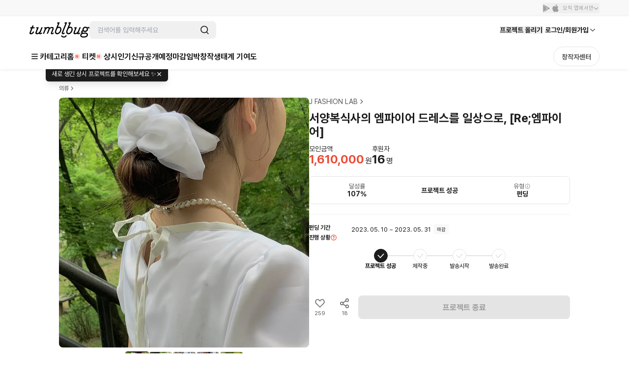

--- FILE ---
content_type: text/html; charset=utf-8
request_url: https://id.abr.ge/api/v2/third-party-cookie/identifier.html?requestID=583766097
body_size: 443
content:
<!DOCTYPE html>
<html>
<head><meta charset="utf-8"></head>
<body>

<pre>
    requestID: 583766097
    Reply: map[uuid:aab3c641-b4dd-470a-9f71-97aaef21386d]
</pre>
<script>
    var message = {
        requestID: '583766097',
        
        reply: (document.cookie.indexOf('ab180ClientId=') !== -1) ? {"uuid":"aab3c641-b4dd-470a-9f71-97aaef21386d"} : { error: 'Third party cookie is not supported' }
        
    }

    window.parent.postMessage(
        
        JSON.stringify(message)
        
    , '*');
</script>
</body>
</html>


--- FILE ---
content_type: text/javascript
request_url: https://cdn.tumblbug.com/wpa/0ea6c84990d2b92e/bundle.ad4e4ed8ceab9c8f7686.js
body_size: 15118
content:
"use strict";(self.__LOADABLE_LOADED_CHUNKS__=self.__LOADABLE_LOADED_CHUNKS__||[]).push([[5998],{66490:function(t,e,n){n.r(e),n.d(e,{default:function(){return dn}});var i=n(64593),r=n(29323),o=n(93350),a=n(65299),c=n(6540),s=n(89250),l=n(69128),p=n(62621),d=n(85826),m=n(89083),g=n(56534),u=n(85893);function h(){var t=(0,s.s0)();return(0,u.jsxs)(x,{children:[(0,u.jsxs)(f,{children:["누구나 쉽고 빠르게",(0,u.jsx)("br",{}),"프로젝트를 시작할 수 있습니다."]}),(0,u.jsx)(y,{children:"취향이 모여 세상을 바꾸는 텀블벅에서"}),(0,u.jsxs)(b,{children:[(0,u.jsx)(_,{onClick:function(){t("/project-editor/start")},children:"지금 시작하기"}),(0,u.jsx)(v,{href:"https://creator.tumblbug.com/",target:"_blank",children:"창작자 가이드"})]})]})}var x=o.ZP.div.withConfig({displayName:"TextSection__TextSectionContainer",componentId:"sc-kw9gdv-0"})(["margin-top:80px;display:flex;flex-direction:column;align-items:center;","{margin-top:100px;}"],(function(t){return t.theme.breakpoints.l})),f=o.ZP.p.withConfig({displayName:"TextSection__Title",componentId:"sc-kw9gdv-1"})(["padding:0;margin:0;font:",";color:",";text-align:center;","{font:",";}"],m.Z[3],p.Z.primary_gray_90,(function(t){return t.theme.breakpoints.l}),m.Z[2]),y=o.ZP.p.withConfig({displayName:"TextSection__Description",componentId:"sc-kw9gdv-2"})(["padding:0;margin:0;margin-top:12px;font:",";color:",";","{margin-top:20px;font:",";}"],g.Z[2],p.Z.tertiary_gray_60,(function(t){return t.theme.breakpoints.l}),g.Z[1]),b=o.ZP.div.withConfig({displayName:"TextSection__ButtonGroup",componentId:"sc-kw9gdv-3"})(["margin-top:28px;display:flex;gap:12px;","{margin-top:36px;}"],(function(t){return t.theme.breakpoints.l})),_=o.ZP.button.withConfig({displayName:"TextSection__StartButton",componentId:"sc-kw9gdv-4"})(["border:none;padding:10px 20px;font:",";background-color:",";color:",";","{padding:11px 24px;font:",";}"],g.Z[3],d.Z.point_peach_80,p.Z.primary_inversed_white,(function(t){return t.theme.breakpoints.l}),g.Z[2]),v=o.ZP.a.withConfig({displayName:"TextSection__CreateGuideButton",componentId:"sc-kw9gdv-5"})(["padding:10px 20px;font:",";border:1px solid ",";background-color:",";color:",";&:hover{color:",";}","{padding:11px 24px;font:",";}"],g.Z[3],l.Z.secondary_gray_30,d.Z.primary_white,p.Z.secondary_gray_70,p.Z.secondary_gray_70,(function(t){return t.theme.breakpoints.l}),g.Z[2]),j=n(79655),w=n(58438),Z=n(12670),k=n(42216);function C(){return(0,u.jsx)(N,{children:(0,u.jsxs)(P,{children:[(0,u.jsxs)(z,{children:["지금 바로",(0,u.jsx)("br",{className:"mobile-none"})," 프로젝트를",(0,u.jsx)("br",{className:"pc-none"})," 만들어 보세요!"]}),(0,u.jsxs)(T,{children:[(0,u.jsx)(A,{to:"/project-editor/start",children:"지금 시작하기"}),(0,u.jsx)(L,{href:"https://creator.tumblbug.com/",target:"_blank",children:"창작자 가이드"})]})]})})}var S="".concat(w.tz,"pricing/banner-bg-mobile_new.png"),I="".concat(w.tz,"pricing/banner-bg-pc.png"),N=o.ZP.div.withConfig({displayName:"BannerLinkSection__BannerLinkSectionContainer",componentId:"sc-3b4njg-0"})(["display:flex;align-items:center;justify-content:center;height:240px;background-color:",";background-repeat:no-repeat;background-position:center;background-size:contain;background-image:url(",");","{height:252px;background-size:auto;background-image:url(",");}"],d.Z.tertiary_inversed_gray_70,S,(function(t){return t.theme.breakpoints.l}),I),P=o.ZP.div.withConfig({displayName:"BannerLinkSection__ContentContainer",componentId:"sc-3b4njg-1"})([""]),z=o.ZP.div.withConfig({displayName:"BannerLinkSection__Text",componentId:"sc-3b4njg-2"})(["font:",";color:",";text-align:center;","{font:",";}.mobile-none{display:none;","{display:block;}}.pc-none{","{display:none;}}"],m.Z[4],Z.ix,(function(t){return t.theme.breakpoints.l}),m.Z[3],(function(t){return t.theme.breakpoints.l}),(function(t){return t.theme.breakpoints.l})),T=o.ZP.div.withConfig({displayName:"BannerLinkSection__ButtonWrap",componentId:"sc-3b4njg-3"})(["display:flex;gap:12px;margin-top:28px;text-align:center;","{margin-top:24px;}"],(function(t){return t.theme.breakpoints.l})),E=(0,o.iv)(["display:inline-flex;justify-content:center;align-items:center;width:109px;height:40px;font:",";","{width:129px;height:44px;font:",";}"],k.Z.medium[3],(function(t){return t.theme.breakpoints.l}),k.Z.medium[2]),A=(0,o.ZP)(j.rU).withConfig({displayName:"BannerLinkSection__LinkToStartPage",componentId:"sc-3b4njg-4"})(["",";background-color:",";color:",";&:hover{color:",";}"],E,d.Z.point_peach_80,Z.ix,Z.ix),L=o.ZP.a.withConfig({displayName:"BannerLinkSection__LinkToGuidePage",componentId:"sc-3b4njg-5"})(["",";background-color:",";border:1px solid ",";color:",";&:hover{color:",";}"],E,Z.ix,d.Z.point_peach_80,d.Z.point_peach_80,d.Z.point_peach_80),F=n(25935),R=n(29163),B="".concat(w.tz,"start/kakao-img-01.png"),D="".concat(w.tz,"start/collection-img-01.png"),O="".concat(w.tz,"start/graph-bg.png"),G=[{imgUrl:"".concat(w.tz,"start/function-img-x2-01.jpg"),title:"✏️ 직관적인 프로젝트 에디터",desc:"편리한 편집 도구로 프로젝트를 쉽게 작성할 수 있습니다. 이미지나 동영상 업로드까지 다방면으로 활용하세요."},{imgUrl:"".concat(w.tz,"start/function-img-x2-02.jpg"),title:"📊 데이터 분석 대시보드",desc:"진행 중인 프로젝트의 후원자 성별, 연령 비율 등으로 창작자님의 고객층을 확인하세요."},{imgUrl:"".concat(w.tz,"start/function-img-x2-03.jpg"),title:"🔔 공개예정 서비스",desc:"프로젝트 공개 전 알림신청을 통해 수요를 미리 파악하세요. \n(Run 또는 Boost 요금제에서 사용 가능)"},{imgUrl:"".concat(w.tz,"start/function-img-x2-04.jpg"),title:"📫 후원자 1:1 메시지",desc:"후원자들과 긴밀히 소통해 피드백을 받아보세요."},{imgUrl:"".concat(w.tz,"start/function-img-x2-05.jpg"),title:"💬 커뮤니티",desc:"이벤트를 열거나 일정 관련 공지 사항을 전달할 수 있어요. 후원자들의 응원글과 후기는 덤!"},{imgUrl:"".concat(w.tz,"start/function-img-x2-06.jpg"),title:"🎉 응원권",desc:"공개예정 또는 진행 중인 프로젝트에 응원권을 발급하여 후원을 유도할 수 있어요."}],q=[{title:"수수료는 어떻게 되나요?",desc:'수수료는 Start, Run, Boost 총 3가지 요금제로 창작자님께 제공하는 기능 및 혜택이 추가됩니다.\n    <br />요금제별 서비스가 궁금하시다면 <a href="'.concat(w.Gm,'" target="_blank">여기</a>를 눌러주세요. ')},{title:"어떤 프로젝트를 진행할 수 있나요?",desc:'텀블벅은 창조적인 모든 분야에서 활동하는 창작자들이 자유롭게 프로젝트를 올리고 모금을 시작할 수 있는 열린 공간이지만, 커뮤니티의 신뢰와 안전을 위해 모든 프로젝트는 심사 기준에 따라 심사하고 있습니다.\n    <br /><br />자세한 심사 기준이 궁금하시다면 <a href="'.concat(w.lw.PRELAUNCH_GUIDE,'" target="_blank">여기</a>를 눌러주세요.')}],U=[{imgUrl:{pc:"".concat(w.tz,"start/process-img-pc-01.png"),mobile:"".concat(w.tz,"start/process-img-mobile-01.png")},title:"프로젝트 작성"},{imgUrl:{pc:"".concat(w.tz,"start/process-img-pc-02.png"),mobile:"".concat(w.tz,"start/process-img-mobile-02.png")},title:"프로젝트 심사 및 승인"},{imgUrl:{pc:"".concat(w.tz,"start/process-img-pc-03.png"),mobile:"".concat(w.tz,"start/process-img-mobile-03.png")},title:"프로젝트 공개예정 (선택)"},{imgUrl:{pc:"".concat(w.tz,"start/process-img-pc-04.png"),mobile:"".concat(w.tz,"start/process-img-mobile-04.png")},title:"프로젝트 오픈"},{imgUrl:{pc:"".concat(w.tz,"start/process-img-pc-05.png"),mobile:"".concat(w.tz,"start/process-img-mobile-05.png")},title:"후원 성사 및 정산"},{imgUrl:{pc:"".concat(w.tz,"start/process-img-pc-06.png"),mobile:"".concat(w.tz,"start/process-img-mobile-06.png")},title:"후원자 선물 전달"}],W=[{image:"".concat(w.tz,"start/project1.jpg"),companyName:"네이버 웹툰",title:"화산은 사라지지 않는다,<br />&lt;화산귀환&gt; 첫번째 단행본 제작",description:"네이버 시리즈 무협 소설 부동의 1위<br />&lt;화산귀환&gt; 첫 번째 단행본 펀딩",url:"/hsghbooks1",achievementRate:3209},{image:"".concat(w.tz,"start/project2.jpg"),companyName:"에스틸로",title:"고객 피드백으로 돌아온<br />&lt;누적 15만대&gt; 미니건조기",description:"1인 가구에게 대환영을 받은<br />소형 가전 제품",url:"/estilo_ild311",achievementRate:13625},{image:"".concat(w.tz,"start/project3.jpg"),companyName:"널스노트(주)",title:"간호사가 만든 종아리<br />압박스타킹 널핏",description:"간호사를 간호하는 기업, 널스노트를<br /> 6,000여 명에게 알리다",url:"/nurfit",achievementRate:20525},{image:"".concat(w.tz,"start/project4.jpg"),companyName:"Moonlab Studio",title:"아기 오구의 모험기<br /> '오구와 비밀의 숲'",description:"텀블벅으로 구축한 캐릭터,<br />인기 이모티콘을 넘어 게임까지",url:"/oguforest",achievementRate:1939},{image:"".concat(w.tz,"start/project5.jpg"),companyName:"써니사이드업",title:"마녀 엘리의 견습 생활,<br />&lt;숲속의 작은 마녀&gt;",description:"출시하자마자 스팀 전 세계<br />최고 판매 제품 1위!",url:"/littlewitchinthewoods",achievementRate:1366},{image:"".concat(w.tz,"start/project6.jpg"),companyName:"듀이랩스",title:"처음 만나는 더 쉽고 편해진<br />생리디스크 &lt;Poicup&gt;",description:"6,000여 명의 여성이 공감한<br />차별화된 선택지 ",url:"/poicup",achievementRate:2006},{image:"".concat(w.tz,"start/project7.jpg"),companyName:"에이치",title:"창작자와 웹소설 작가를 위한<br />프로그램 '에디터 & 서포터'",description:"창작자, 웹소설 작가 1,000여 명을<br />사로잡은 프로그램",url:"/webnovel",achievementRate:7277},{image:"".concat(w.tz,"start/project8.jpg"),companyName:"수퍼블릭",title:"우리 댕냥이 스트레스 해소템!<br />뽀소밍 펫드라이기",description:"반려동물만을 위한<br />특별한 맞춤 펫 드라이기",url:"/bbosoming",achievementRate:1963},{image:"".concat(w.tz,"start/project9.jpg"),companyName:"mintea",title:"입에서 굴릴수록 치아가 건강해<br />지는 마법의 사탕, 자일로큐브",description:"60대 어머니, 한 사람을 위해 만든 사탕에<br />5,000여명이 후원하다",url:"/xylocube",achievementRate:33026},{image:"".concat(w.tz,"start/project10.jpg"),companyName:"비긴스크림",title:"쿠키를 통으로 갈아넣은,<br />초코&민트초코 비건 아이스크림",description:"사내벤처로 기획한 야심찬 프로젝트,<br />5,000% 달성",url:"/beginscream",achievementRate:5682},{image:"".concat(w.tz,"start/project11.jpg"),companyName:"리베르",title:"&lt;금목서&gt;,&lt;정산소종&gt;<br />가을과 겨울 그 사이 어딘가의 향",description:"아는 사람은 아는<br />그 향기를 향수로 만들다 ",url:"/liber_perfume_2",achievementRate:24605},{image:"".concat(w.tz,"start/project12.jpg"),companyName:"언님팩토리",title:"한텐? 아니요 마고자인데요?<br />우리 겨울옷, 마고자",description:"입고 싶은 옷 만들었더니<br />패션 분야 최고가 되다",url:"/magoja",achievementRate:4149},{image:"".concat(w.tz,"start/project13.jpg"),companyName:"중현",title:'서울상징관광기념품공모전 대상<br />"마패 교통카드"',description:"비슷비슷한 교통카드에 질린<br />5,000여 명의 취향을 저격하다",url:"/seoulmapae",achievementRate:24866},{image:"".concat(w.tz,"start/project14.jpg"),companyName:"데칵_decak",title:"나의 애착 가방이 되어줘!<br />decak의 마이백",description:"내가 들고 싶은 가방 만들었더니<br />모인 금액이 1억원",url:"/my-bag",achievementRate:3990},{image:"".concat(w.tz,"start/project15.jpg"),companyName:"미미달",title:"처마 밑 단청 그늘 아래서 휴식을<br />&lt;청와단청 우양산&장우산&gt;",description:"대한민국 우수문화상품 선정! 1인 브랜드가<br />한국 전통을 대표하는 브랜드가 되다",url:"/dcumb",achievementRate:20057},{image:"".concat(w.tz,"start/project16.jpg"),companyName:"WHY?",title:"잃어버린 상상력을 찾아,<br />&lt;코끼리를 삼킨 보아뱀 은반지&gt;",description:"어린왕자 읽고 떠오른 아이디어로<br />10000% 달성 ",url:"/why11",achievementRate:12035},{image:"".concat(w.tz,"start/project17.jpg"),companyName:"플레인아카이브",title:"영화 &lt;아가씨&gt; 첫 공식 사진집<br />'아가씨의 순간들' 한정판",description:"영화 &lt;아가씨&gt; 팬들이 기다려 온<br />한정판 공식 사진집",url:"/the_moments_the_handmaiden",achievementRate:300},{image:"".concat(w.tz,"start/project18.jpg"),companyName:"쥬나",title:"읽기 쉽고 화려한<br />'덕질 타로' [로제딕]",description:"서브컬처를 사랑하는 후원자<br />4,000여 명의 선택",url:"/rosethic",achievementRate:2411},{image:"".concat(w.tz,"start/project19.jpg"),companyName:"소리서관",title:"룬의 아이들 윈터러 오디오<br />드라마 시즌2 프리미엄 패키지",description:"전세계 300만부가 판매된 웹소설을<br />오디오드라마로 새롭게!",url:"/rune_01_winterer_s02",achievementRate:4006},{image:"".concat(w.tz,"start/project20.jpg"),companyName:"케이채",title:"100개국을 촬영하는 프로젝트<br />그린란드에서 아이슬란드!",description:"세계 100개국 촬영 프로젝트,<br />아직 찍히지 않은 사진을 팝니다",url:"/tobeshot",achievementRate:190},{image:"".concat(w.tz,"start/project21.jpg"),companyName:"(주)뮤직파라디소",title:"이누야샤 OST 앨범<br />재발매 프로젝트",description:"전주만 들어도 추억 자동재생!<br />OST로 하나된 1만 명의 후원자",url:"/inuyasha_ost",achievementRate:1147},{image:"".concat(w.tz,"start/project22.jpg"),companyName:"DKSA × TRPG Club",title:"던전즈 & 드래곤즈<br />한국어판 발매",description:"재미있는 이야기를 더 널리!<br />세계 최초, 세계 최고의 RPG 한국어판",url:"/dnd",achievementRate:6795},{image:"".concat(w.tz,"start/project23.jpg"),companyName:"Spes Vintage",title:"오드리 헵번 '로마의 휴일'<br />블라우스&스커트 세트",description:"영화에서 볼 수 있었던<br />클래식한 멋이 빛을 발하다",url:"/speraaudrey",achievementRate:15776},{image:"".concat(w.tz,"start/project24.jpg"),companyName:"김뜻돌",title:"김뜻돌 정규1집<br />&lt;꿈에서 걸려온 전화&gt; 제작",description:"텀블벅으로 낸 첫 정규앨범으로<br />2021 한국대중음악상 신인상 수상",url:"/meaningful_stone",achievementRate:208},{image:"".concat(w.tz,"start/project25.jpg"),companyName:"글쓴이A (이미예)",title:"판타지 소설<br />&lt;달러구트 꿈 백화점&gt;",description:"1인 출판에서<br />1위 베스트셀러로",url:"/dream_soldout",achievementRate:1812},{image:"".concat(w.tz,"start/project26.jpg"),companyName:"mut_jpg",title:"MUT 당신이 몰랐던 서울의<br />시니어패션 아카이빙",description:"서울 시니어 패션을 담는 사진가로<br />영국 가디언지에 소개되다",url:"/mut",achievementRate:1112}],M=[{label:"후원",desc:"<strong>800</strong>만 건+",addedDesc:null},{label:"회원",desc:"<strong>340</strong>만 명+",addedDesc:null},{label:"프로젝트 평균 달성율",desc:"<strong>690</strong>%",addedDesc:null},{label:"목표액까지 평균",desc:"<strong>5</strong>일 내 달성",addedDesc:null},{label:"크라우드 펀딩",desc:"월 방문자 수 <strong>1</strong>위",addedDesc:"※ 와이즈앱 기준"}],H=[{largeImageSrc:"".concat(w.tz,"start/interview-compressed-x2-card1.jpg"),smallImageSrc:"".concat(w.tz,"start/interview-smallview-x2-compressed-card1.jpg"),className:"interview-card-container1",hoverId:"first"},{largeImageSrc:"".concat(w.tz,"start/interview-compressed-x2-card2.jpg"),smallImageSrc:"".concat(w.tz,"start/interview-small-view-x2-card2.jpg"),className:"interview-card-container2",position:"bottom",hoverId:"second"},{largeImageSrc:"".concat(w.tz,"start/interview-compressed-x2-card3.jpg"),smallImageSrc:"".concat(w.tz,"start/interview-smallview-x2-compressed-card3.jpg"),className:"interview-card-container3",hoverId:"third"}];function V(){return(0,u.jsx)("div",{children:(0,u.jsxs)(K,{children:[(0,u.jsxs)($,{children:["창작자에게",(0,u.jsx)("br",{}),"날개를 달아줄 기능"]}),(0,u.jsx)(X,{children:G.map((function(t){return(0,u.jsxs)(Y,{children:[(0,u.jsx)(J,{children:(0,u.jsx)("img",{alt:"",src:t.imgUrl})}),(0,u.jsxs)(Q,{children:[(0,u.jsx)(tt,{children:(0,F.ZP)(t.title)}),(0,u.jsx)(et,{children:(0,F.ZP)(t.desc)})]})]},t.title)}))})]})})}var K=o.ZP.div.withConfig({displayName:"FunctionListSection__InnerWrap",componentId:"sc-1wp8nry-0"})(["max-width:880px;margin:0 auto;padding:120px 24px 0;","{padding:180px 0 0;}"],(function(t){return t.theme.breakpoints.l})),$=o.ZP.div.withConfig({displayName:"FunctionListSection__SectionTitle",componentId:"sc-1wp8nry-1"})(["margin-bottom:48px;font:",";color:",";","{margin-bottom:60px;font:",";}"],m.Z[4],p.Z.primary_gray_90,(function(t){return t.theme.breakpoints.l}),m.Z[3]),X=o.ZP.ul.withConfig({displayName:"FunctionListSection__ServiceLists",componentId:"sc-1wp8nry-2"})(["margin:0;padding:0;list-style:none;display:flex;flex-wrap:wrap;flex-direction:column;align-items:center;gap:54px 0;","{flex-direction:row;align-items:flex-start;gap:68px 120px;}"],(function(t){return t.theme.breakpoints.l})),Y=o.ZP.li.withConfig({displayName:"FunctionListSection__ServiceItem",componentId:"sc-1wp8nry-3"})(["flex:0 1 100%;max-width:380px;","{flex:1 1 calc(50% - 120px);}"],(function(t){return t.theme.breakpoints.l})),J=o.ZP.div.withConfig({displayName:"FunctionListSection__ImgWrap",componentId:"sc-1wp8nry-4"})(["img{width:100%;vertical-align:top;}"]),Q=o.ZP.div.withConfig({displayName:"FunctionListSection__ContentContainer",componentId:"sc-1wp8nry-5"})(["margin-top:24px;"]),tt=o.ZP.div.withConfig({displayName:"FunctionListSection__Title",componentId:"sc-1wp8nry-6"})(["font:",";color:",";word-break:keep-all;"],m.Z[6],p.Z.primary_gray_90),et=o.ZP.div.withConfig({displayName:"FunctionListSection__DescItemText",componentId:"sc-1wp8nry-7"})(["margin-top:10px;font:",";color:",";word-break:keep-all;white-space:pre-wrap;"],R.Z.regular[2],p.Z.primary_gray_90);function nt(){return(0,u.jsx)("div",{children:(0,u.jsxs)(it,{children:[(0,u.jsx)(rt,{children:"프로젝트는 어떻게 진행하나요?"}),(0,u.jsx)(ot,{children:U.map((function(t){return(0,u.jsxs)(at,{children:[(0,u.jsxs)(ct,{children:[(0,u.jsx)("img",{alt:"mobile-img",className:"mobile-img",src:t.imgUrl.mobile}),(0,u.jsx)("img",{alt:"pc-img",className:"pc-img",src:t.imgUrl.pc})]}),(0,u.jsx)(st,{children:(0,F.ZP)(t.title)})]},t.title)}))}),(0,u.jsx)(lt,{children:(0,u.jsx)(pt,{href:w.lw.FUNDING_PROCESS,target:"_blank",children:(0,u.jsxs)("span",{children:["자세한 일정이 궁금하시다면 ",(0,u.jsx)("strong",{children:"여기"}),"를 눌러주세요."]})})})]})})}var it=o.ZP.div.withConfig({displayName:"FundingProcessSection__InnerWrap",componentId:"sc-11z49cb-0"})(["max-width:880px;margin:0 auto;padding:120px 24px 100px;","{padding:180px 0 160px;}"],(function(t){return t.theme.breakpoints.l})),rt=o.ZP.div.withConfig({displayName:"FundingProcessSection__SectionTitle",componentId:"sc-11z49cb-1"})(["margin-bottom:48px;font:",";color:",";text-align:center;","{margin-bottom:60px;font:",";}"],m.Z[4],p.Z.primary_gray_90,(function(t){return t.theme.breakpoints.l}),m.Z[3]),ot=o.ZP.ul.withConfig({displayName:"FundingProcessSection__Lists",componentId:"sc-11z49cb-2"})(["margin:0;padding:0;list-style:none;display:flex;flex-wrap:wrap;align-items:center;gap:56px 52px;","{flex-direction:row;align-items:flex-start;gap:84px 110px;}"],(function(t){return t.theme.breakpoints.l})),at=o.ZP.li.withConfig({displayName:"FundingProcessSection__Item",componentId:"sc-11z49cb-3"})(["flex:1 1 calc(50% - 52px);","{flex:1 1 calc(33.33% - 52px);}","{flex:1 1 calc(33.33% - 110px);}"],(function(t){return t.theme.breakpoints.m}),(function(t){return t.theme.breakpoints.l})),ct=o.ZP.div.withConfig({displayName:"FundingProcessSection__ImgWrap",componentId:"sc-11z49cb-4"})(["height:130px;width:130px;margin:0 auto;","{height:160px;width:160px;}img{width:100%;vertical-align:top;&.pc-img{display:none;}","{&.mobile-img{display:none;}&.pc-img{display:inline;}}}"],(function(t){return t.theme.breakpoints.l}),(function(t){return t.theme.breakpoints.l})),st=o.ZP.div.withConfig({displayName:"FundingProcessSection__Title",componentId:"sc-11z49cb-5"})(["margin-top:12px;font:",";color:",";text-align:center;word-break:keep-all;","{margin-top:22px;font:",";}"],k.Z.bold[2],p.Z.secondary_gray_70,(function(t){return t.theme.breakpoints.l}),m.Z[6]),lt=o.ZP.div.withConfig({displayName:"FundingProcessSection__LinkButtonWrap",componentId:"sc-11z49cb-6"})(["text-align:center;"]),pt=o.ZP.a.withConfig({displayName:"FundingProcessSection__LinkButton",componentId:"sc-11z49cb-7"})(["display:inline-flex;align-items:center;justify-content:center;height:32px;padding:0 10px;margin-top:48px;background-color:",";border-radius:4px;font:",";color:",";","{height:44px;padding:0 14px;margin-top:60px;font:",";}&:hover{color:",";}strong{color:",";}"],d.Z.tertiary_gray_20,k.Z.bold[3],p.Z.tertiary_gray_60,(function(t){return t.theme.breakpoints.l}),m.Z[6],p.Z.tertiary_gray_60,p.Z.point_peach_80),dt=n(13188),mt=n(76827);function gt(){return(0,u.jsx)(ut,{children:(0,u.jsxs)(ht,{children:[(0,u.jsxs)(xt,{children:[(0,u.jsxs)(ft,{children:["텀블벅 창작자 전용 ",(0,u.jsx)("br",{}),(0,u.jsx)("span",{className:"point-underline",children:(0,u.jsx)("span",{className:"text",children:"카카오톡 채널"})}),"을 추가해보세요."]}),(0,u.jsxs)(yt,{children:["모집중인 기획전 소식부터 실용적인 노하우까지 ",(0,u.jsx)("br",{}),"펀딩에 도움이 되는 정보를 보내드립니다."]}),(0,u.jsx)(bt,{children:(0,u.jsxs)(_t,{href:w.T0,target:"_blank",children:["카카오톡 채널 추가하기 ",(0,u.jsx)(vt,{inline:!0,name:"plus"})]})})]}),(0,u.jsx)(jt,{children:(0,u.jsx)("img",{alt:"kakao-img",src:B})})]})})}var ut=o.ZP.div.withConfig({displayName:"KakaoSection__Wrap",componentId:"sc-174mnr0-0"})(["background-color:",";"],d.Z.tertiary_gray_20),ht=o.ZP.div.withConfig({displayName:"KakaoSection__InnerWrap",componentId:"sc-174mnr0-1"})(["max-width:690px;margin:0 auto;padding:32px 0 0;","{display:flex;justify-content:space-between;}"],(function(t){return t.theme.breakpoints.l})),xt=o.ZP.div.withConfig({displayName:"KakaoSection__SectionTitleWrap",componentId:"sc-174mnr0-2"})(["margin-bottom:14px;text-align:center;","{margin-bottom:0;text-align:left;}"],(function(t){return t.theme.breakpoints.l})),ft=o.ZP.div.withConfig({displayName:"KakaoSection__SectionTitle",componentId:"sc-174mnr0-3"})(["font:",";color:",";word-break:keep-all;","{font:",";}.point-underline{position:relative;.text{position:relative;}&::before{content:'';position:absolute;left:0;bottom:0;display:inline-block;width:100%;height:9px;background-color:#ffe812;}}"],m.Z[6],p.Z.primary_gray_90,(function(t){return t.theme.breakpoints.l}),m.Z[5]),yt=o.ZP.div.withConfig({displayName:"KakaoSection__SectionSubTitle",componentId:"sc-174mnr0-4"})(["margin-top:12px;font:",";color:",";word-break:keep-all;","{margin-top:8px;font:",";}"],mt.Z[3],p.Z.tertiary_gray_60,(function(t){return t.theme.breakpoints.l}),mt.Z[2]),bt=o.ZP.div.withConfig({displayName:"KakaoSection__ButtonWrap",componentId:"sc-174mnr0-5"})(["margin-top:20px;text-align:center;","{margin-top:16px;text-align:left;}"],(function(t){return t.theme.breakpoints.l})),_t=o.ZP.a.withConfig({displayName:"KakaoSection__KaKaoChannelLink",componentId:"sc-174mnr0-6"})(["display:inline-flex;justify-content:center;align-items:center;width:168px;height:32px;background-color:#ffe812;border-radius:30px;font:",";color:",";&:hover{color:",";}"],k.Z.medium[3],p.Z.primary_gray_90,p.Z.primary_gray_90),vt=(0,o.ZP)(dt.q).withConfig({displayName:"KakaoSection__PlusIcon",componentId:"sc-174mnr0-7"})(["margin-left:4px;font-size:14px;"]),jt=o.ZP.div.withConfig({displayName:"KakaoSection__ImgWrap",componentId:"sc-174mnr0-8"})(["max-width:302px;margin-top:14px;margin:14px auto 0;","{margin:0;}img{width:100%;height:auto;vertical-align:top;}"],(function(t){return t.theme.breakpoints.l})),wt=n(67294),Zt=n(11248),kt=n.n(Zt),Ct=JSON.parse('{"v":"5.9.6","fr":29.9700012207031,"ip":0,"op":100.000004073084,"w":1300,"h":480,"nm":"컴포지션 1","ddd":0,"assets":[],"layers":[{"ddd":0,"ind":1,"ty":4,"nm":"모양 레이어 1","sr":1,"ks":{"o":{"a":0,"k":100,"ix":11},"r":{"a":0,"k":0,"ix":10},"p":{"a":0,"k":[740,266,0],"ix":2,"l":2},"a":{"a":0,"k":[0,0,0],"ix":1,"l":2},"s":{"a":0,"k":[83.567,97.489,100],"ix":6,"l":2}},"ao":0,"shapes":[{"ty":"gr","it":[{"ind":0,"ty":"sh","ix":1,"ks":{"a":0,"k":{"i":[[0,0]],"o":[[0,0]],"v":[[-1158.358,363.118]],"c":false},"ix":2},"nm":"패스 1","mn":"ADBE Vector Shape - Group","hd":false},{"ty":"st","c":{"a":0,"k":[0.972549019608,0.392156862745,0.325490196078,1],"ix":3},"o":{"a":0,"k":100,"ix":4},"w":{"a":0,"k":5,"ix":5},"lc":1,"lj":1,"ml":4,"bm":0,"nm":"선 1","mn":"ADBE Vector Graphic - Stroke","hd":false},{"ty":"fl","c":{"a":0,"k":[1,1,1,1],"ix":4},"o":{"a":0,"k":100,"ix":5},"r":1,"bm":0,"nm":"칠 1","mn":"ADBE Vector Graphic - Fill","hd":false},{"ty":"tr","p":{"a":0,"k":[0,0],"ix":2},"a":{"a":0,"k":[0,0],"ix":1},"s":{"a":0,"k":[100,100],"ix":3},"r":{"a":0,"k":0,"ix":6},"o":{"a":0,"k":100,"ix":7},"sk":{"a":0,"k":0,"ix":4},"sa":{"a":0,"k":0,"ix":5},"nm":"변형"}],"nm":"모양 2","np":3,"cix":2,"bm":0,"ix":1,"mn":"ADBE Vector Group","hd":false},{"ty":"gr","it":[{"ind":0,"ty":"sh","ix":1,"ks":{"a":0,"k":{"i":[[-6,0],[0,0],[0,0],[0,0],[0,0],[0,0],[0,0],[0,0],[0,0],[0,0],[0,0],[0,0],[0,0]],"o":[[6,0],[0,0],[0,0],[0,0],[0,0],[0,0],[0,0],[0,0],[0,0],[0,0],[0,0],[0,0],[0,0]],"v":[[-574.422,227.712],[-354.54,191.298],[-244.066,129.597],[-189.742,157.05],[-102.138,150.65],[29.166,86.486],[118.984,121.025],[166.124,111.548],[277.984,-26.318],[322.652,-12.199],[405.115,-80.2],[466.035,-57.244],[697.539,-276.632]],"c":false},"ix":2},"nm":"패스 1","mn":"ADBE Vector Shape - Group","hd":false},{"ty":"st","c":{"a":0,"k":[0.972549019608,0.392156862745,0.325490196078,1],"ix":3},"o":{"a":0,"k":100,"ix":4},"w":{"a":0,"k":5,"ix":5},"lc":1,"lj":1,"ml":4,"bm":0,"nm":"선 1","mn":"ADBE Vector Graphic - Stroke","hd":false},{"ty":"tr","p":{"a":0,"k":[0,0],"ix":2},"a":{"a":0,"k":[0,0],"ix":1},"s":{"a":0,"k":[100,100],"ix":3},"r":{"a":0,"k":0.081,"ix":6},"o":{"a":0,"k":100,"ix":7},"sk":{"a":0,"k":0,"ix":4},"sa":{"a":0,"k":0,"ix":5},"nm":"변형"}],"nm":"모양 1","np":2,"cix":2,"bm":0,"ix":2,"mn":"ADBE Vector Group","hd":false},{"ty":"tm","s":{"a":0,"k":0,"ix":1},"e":{"a":1,"k":[{"i":{"x":[0.362],"y":[0.994]},"o":{"x":[1],"y":[0]},"t":0,"s":[1]},{"t":62.0000025253118,"s":[100]}],"ix":2},"o":{"a":0,"k":0,"ix":3},"m":1,"ix":3,"nm":"패스 다듬어 자르기 1","mn":"ADBE Vector Filter - Trim","hd":false}],"ip":0,"op":900.000036657751,"st":0,"ct":1,"bm":0},{"ddd":0,"ind":3,"ty":1,"nm":"흰색 단색 1","sr":1,"ks":{"o":{"a":0,"k":100,"ix":11},"r":{"a":0,"k":0,"ix":10},"p":{"a":0,"k":[650,240,0],"ix":2,"l":2},"a":{"a":0,"k":[650,240,0],"ix":1,"l":2},"s":{"a":0,"k":[100,100,100],"ix":6,"l":2}},"ao":0,"sw":1300,"sh":480,"sc":"#ffffff","ip":0,"op":900.000036657751,"st":0,"bm":0}],"markers":[]}'),St=n(53769),It={rootMargin:"0px 0px 0px 0px",triggerOnce:!0};function Nt(){var t=(0,wt.useRef)(null),e=(0,wt.useRef)();(0,wt.useEffect)((function(){n()}),[]);var n=function(){e.current=kt().loadAnimation({renderer:"svg",loop:!1,autoplay:!1,animationData:Ct,container:t.current})};return(0,u.jsx)(zt,{children:(0,u.jsxs)(Tt,{children:[(0,u.jsxs)(Et,{children:["창작자라면 텀블벅을",(0,u.jsx)("br",{}),"선택해야하는 이유"]}),(0,u.jsx)(At,{children:M.map((function(t){return(0,u.jsxs)("div",{children:[(0,u.jsx)(Lt,{children:t.label}),(0,u.jsx)(Ft,{children:(0,F.ZP)(t.desc)}),t.addedDesc&&(0,u.jsx)(Rt,{children:(0,F.ZP)(t.addedDesc)})]},t.label)}))}),(0,u.jsx)(Bt,{children:(0,u.jsx)(St.f2,{doWhenIntersect:function(){e.current.play()},options:It,children:(0,u.jsx)(Dt,{ref:t,children:(0,u.jsx)(Ot,{})})})})]})})}var Pt=(0,o.iv)(["position:relative;z-index:2;"]),zt=o.ZP.div.withConfig({displayName:"GraphSection__Wrap",componentId:"sc-k5lfmu-0"})(["position:relative;max-width:1440px;margin:0 auto;"]),Tt=o.ZP.div.withConfig({displayName:"GraphSection__InnerWrap",componentId:"sc-k5lfmu-1"})(["max-width:880px;margin:0 auto;padding:120px 24px 140px;overflow-x:hidden;","{padding:180px 0 195px;}"],(function(t){return t.theme.breakpoints.l})),Et=o.ZP.div.withConfig({displayName:"GraphSection__SectionTitle",componentId:"sc-k5lfmu-2"})(["",";margin-bottom:48px;font:",";color:",";","{margin-bottom:60px;font:",";}"],Pt,m.Z[4],p.Z.primary_gray_90,(function(t){return t.theme.breakpoints.l}),m.Z[3]),At=o.ZP.div.withConfig({displayName:"GraphSection__TextContainer",componentId:"sc-k5lfmu-3"})(["",";display:flex;flex-wrap:wrap;gap:42px 0;max-width:780px;> *{flex:0 0 50%;","{flex:0 0 33.33%;}}"],Pt,(function(t){return t.theme.breakpoints.l})),Lt=o.ZP.div.withConfig({displayName:"GraphSection__TextItemLabel",componentId:"sc-k5lfmu-4"})(["font:",";color:",";","{font:",";}"],k.Z.medium[2],p.Z.tertiary_gray_60,(function(t){return t.theme.breakpoints.l}),k.Z.medium[1]),Ft=o.ZP.div.withConfig({displayName:"GraphSection__TextItemDescription",componentId:"sc-k5lfmu-5"})(["margin-top:2px;font:",";word-break:keep-all;","{margin-top:4px;font:",";}strong{color:",";}"],m.Z[3],(function(t){return t.theme.breakpoints.l}),m.Z[2],p.Z.point_peach_80),Rt=o.ZP.div.withConfig({displayName:"GraphSection__TextItemAddedDescription",componentId:"sc-k5lfmu-6"})(["margin-top:6px;font:",";color:",";","{font:",";}"],k.Z.medium[3],p.Z.tertiary_gray_60,(function(t){return t.theme.breakpoints.l}),k.Z.medium[2]),Bt=o.ZP.div.withConfig({displayName:"GraphSection__AnimationContianer",componentId:"sc-k5lfmu-7"})(["position:absolute;left:-35%;bottom:0;width:135%;","{left:auto;right:0;width:90%;}"],(function(t){return t.theme.breakpoints.m})),Dt=o.ZP.div.withConfig({displayName:"GraphSection__AnimationWrap",componentId:"sc-k5lfmu-8"})(["position:relative;"]),Ot=o.ZP.div.withConfig({displayName:"GraphSection__AnimationOverlayWrap",componentId:"sc-k5lfmu-9"})(["position:absolute;width:100%;height:100%;z-index:1;background-image:url(",");background-repeat:no-repeat;background-size:cover;background-position:center;"],O),Gt=n(53129);function qt(t){var e=t.backgroundColor,n=t.contents,i=t.title;return(0,u.jsxs)(Ht,{backgroundColor:e,children:[(0,u.jsx)(Vt,{children:i}),(0,u.jsx)(Kt,{children:n})]})}function Ut(){return(0,u.jsx)(qt,{backgroundColor:"#BBAD9B",contents:(0,u.jsxs)(u.Fragment,{children:[(0,u.jsxs)("div",{children:["1인 창작자부터 소상공인, 브랜드까지",(0,u.jsx)("br",{}),(0,u.jsx)("span",{className:"highlight",children:"독창적인 아이디어"}),"가 있다면 누구나",(0,u.jsx)("br",{}),"프로젝트를 시작해 보세요."]}),(0,u.jsxs)($t,{children:[(0,u.jsx)("span",{className:"highlight",children:"창작자를 위해 마련"}),"된 분야별 창작자",(0,u.jsx)("br",{}),"가이드와 친절한 헬프 센터, 유용한",(0,u.jsx)("br",{}),"에디터를 활용해 보세요."]}),(0,u.jsxs)($t,{children:["펀딩이 성사되지 않을까봐 시작하기",(0,u.jsx)("br",{}),"두려우신가요? 수수료는"," ",(0,u.jsxs)("span",{className:"highlight",children:["성사된",(0,u.jsx)("br",{}),"프로젝트"]}),"에 한해 발생하므로 혹여나",(0,u.jsx)("br",{}),"무산되더라도 괜찮아요."]})]}),title:(0,u.jsxs)(u.Fragment,{children:["누구나",(0,u.jsx)("br",{}),"쉽게 자금을",(0,u.jsx)("br",{}),"모을 수 있어요."]})})}function Wt(){return(0,u.jsx)(qt,{backgroundColor:"#979AA7",contents:(0,u.jsxs)(u.Fragment,{children:[(0,u.jsxs)("div",{children:["프로젝트 정식 오픈 전에 홍보를 돕는",(0,u.jsx)("br",{}),(0,u.jsx)("span",{className:"highlight",children:"‘공개예정’ 기능"}),"으로 먼저 후원자들을",(0,u.jsx)("br",{}),"모아보세요."]}),(0,u.jsxs)($t,{children:["다양한 메인 노출 구좌와 텀블벅 공식",(0,u.jsx)("br",{}),"SNS 채널을 통해 ",(0,u.jsx)("span",{className:"highlight",children:"많은 후원자들"}),"을 만날",(0,u.jsx)("br",{}),"수 있도록 지원해 드려요."]})]}),title:(0,u.jsxs)(u.Fragment,{children:["나만의",(0,u.jsx)("br",{}),"아이디어, 브랜드를",(0,u.jsx)("br",{}),"널리 알릴 수 있어요."]})})}function Mt(){return(0,u.jsx)(qt,{backgroundColor:"#ABADAC",contents:(0,u.jsxs)(u.Fragment,{children:[(0,u.jsxs)("div",{children:["창작자를 신뢰하는 후원자들과",(0,u.jsx)("br",{}),"프로젝트의 ",(0,u.jsx)("span",{className:"highlight",children:"시작과 끝"}),"을 함께 하세요."]}),(0,u.jsxs)($t,{children:["창작자의 ",(0,u.jsx)("span",{className:"highlight",children:"새로운 시도"}),"를 응원하는",(0,u.jsx)("br",{}),"많은 후원자들이 텀블벅을 이용하고",(0,u.jsx)("br",{}),"있습니다."]})]}),title:(0,u.jsxs)(u.Fragment,{children:["특별한 후원자를 만나",(0,u.jsx)("br",{}),"팬 커뮤니티를",(0,u.jsx)("br",{}),"만들 수 있어요."]})})}var Ht=o.ZP.div.withConfig({displayName:"HoverCard__HoverCardContainer",componentId:"sc-1atomv4-0"})(["width:312px;height:416px;border-radius:12px;padding:28px 28px 36px;position:absolute;top:50%;left:50%;background-color:",";transform:translate(-50%,-50%);","{width:280px;}"],(function(t){return t.backgroundColor}),(function(t){return t.theme.breakpoints.l})),Vt=o.ZP.p.withConfig({displayName:"HoverCard__Title",componentId:"sc-1atomv4-1"})(["font:",";color:",";"],m.Z[6],p.Z.primary_inversed_white),Kt=o.ZP.div.withConfig({displayName:"HoverCard__ContentsContainer",componentId:"sc-1atomv4-2"})(["margin-top:16px;font:",";color:",";.highlight{font:",";}"],mt.Z[2],p.Z.primary_inversed_white,Gt.Z[2]),$t=o.ZP.div.withConfig({displayName:"HoverCard__Section",componentId:"sc-1atomv4-3"})(["margin-top:12px;"]);function Xt(t){var e=t.className,n=t.hoverId,i=t.largeImageSrc,r=t.smallImageSrc;return(0,u.jsxs)(Yt,{className:e,children:[(0,u.jsx)(Jt,{alt:"interview",src:r}),(0,u.jsx)(Qt,{alt:"interview",src:i}),(0,u.jsxs)(te,{children:["first"===n&&(0,u.jsx)(Ut,{}),"second"===n&&(0,u.jsx)(Wt,{}),"third"===n&&(0,u.jsx)(Mt,{})]})]})}var Yt=o.ZP.div.withConfig({displayName:"InterviewCard__InterviewCardContainer",componentId:"sc-fotx7v-0"})(["position:relative;width:312px;height:416px;","{width:280px;}"],(function(t){return t.theme.breakpoints.l})),Jt=o.ZP.img.withConfig({displayName:"InterviewCard__InterviewSmallImage",componentId:"sc-fotx7v-1"})(["display:inline-block;width:100%;height:auto;","{display:none;}"],(function(t){return t.theme.breakpoints.l})),Qt=o.ZP.img.withConfig({displayName:"InterviewCard__InterviewLargeImage",componentId:"sc-fotx7v-2"})(["display:none;","{display:inline-block;width:100%;height:auto;}"],(function(t){return t.theme.breakpoints.l})),te=o.ZP.div.withConfig({displayName:"InterviewCard__OverlayImageWrapper",componentId:"sc-fotx7v-3"})(["position:absolute;top:0;bottom:0;left:0;right:0;height:100%;width:100%;opacity:0;transition:0.5s ease;",":hover &{opacity:1;}"],Yt);function ee(){return(0,u.jsx)(ne,{children:(0,u.jsxs)(ie,{children:[(0,u.jsxs)(re,{children:["창작자를 위한",(0,u.jsx)("br",{}),"크라우드 펀딩"]}),(0,u.jsx)(oe,{children:H.map((function(t){var e=t.className,n=t.hoverId,i=t.largeImageSrc,r=t.smallImageSrc;return(0,u.jsx)(Xt,{className:e,hoverId:n,largeImageSrc:i,smallImageSrc:r},e)}))})]})})}te.defaultProps={className:"overlay"};var ne=o.ZP.div.withConfig({displayName:"InterviewSection__InterviewSectionContainer",componentId:"sc-1oro1ox-0"})(["margin-top:180px;"]),ie=o.ZP.div.withConfig({displayName:"InterviewSection__InterviewInnerContainer",componentId:"sc-1oro1ox-1"})(["max-width:312px;margin:0 auto;","{max-width:880px;}"],(function(t){return t.theme.breakpoints.l})),re=o.ZP.p.withConfig({displayName:"InterviewSection__InterviewSectionTitle",componentId:"sc-1oro1ox-2"})(["margin:0;padding:0;text-align:center;font:",";color:",";","{text-align:left;font:",";width:100%;}"],m.Z[4],p.Z.primary_gray_90,(function(t){return t.theme.breakpoints.l}),m.Z[3]),oe=o.ZP.div.withConfig({displayName:"InterviewSection__InterviewCardGroup",componentId:"sc-1oro1ox-3"})(["margin-top:60px;> div:hover .overlay{opacity:1;}> div{margin-top:10px;}> div:first-of-type{margin-top:0;}","{display:flex;flex-direction:row;justify-content:center;align-items:flex-start;gap:20px;> .interview-card-container2{margin-top:50px;}}"],(function(t){return t.theme.breakpoints.l})),ae=n(85518),ce=n(63845),se=n(7649);function le(t){var e=t.project;return(0,u.jsxs)(pe,{target:"_blank",to:e.url,children:[(0,u.jsx)(de,{children:(0,u.jsx)("img",{alt:"project",src:e.image})}),(0,u.jsx)(me,{children:e.companyName}),(0,u.jsx)(ge,{children:(0,F.ZP)(e.title)}),(0,u.jsx)(ue,{children:(0,F.ZP)(e.description)}),(0,u.jsxs)(he,{children:[e.achievementRate,"% 달성"]})]})}var pe=(0,o.ZP)(j.rU).withConfig({displayName:"Card__CardContainerLink",componentId:"sc-l09hk2-0"})(["width:240px;height:343px;text-align:center;display:flex;flex-direction:column;align-items:center;border-radius:12px;box-shadow:0 4px 20px rgba(0,0,0,0.08);padding:0 24px 24px;cursor:pointer;"]),de=o.ZP.div.withConfig({displayName:"Card__ImageContainer",componentId:"sc-l09hk2-1"})(["width:240px;height:152px;> img{border-top-left-radius:12px;border-top-right-radius:12px;}"]),me=o.ZP.p.withConfig({displayName:"Card__CompanyName",componentId:"sc-l09hk2-2"})(["border-radius:4px;margin:20px 0 0;padding:0 6px;font:",";color:",";background-color:",";"],Gt.Z[5],p.Z.tertiary_gray_60,d.Z.tertiary_gray_20),ge=o.ZP.p.withConfig({displayName:"Card__ProjectTitle",componentId:"sc-l09hk2-3"})(["margin:6px 0 0;padding:0;font:",";color:#000000;"],Gt.Z[2]),ue=o.ZP.p.withConfig({displayName:"Card__ProjectDescription",componentId:"sc-l09hk2-4"})(["margin:0;padding:0;font:",";color:",";"],mt.Z[6],p.Z.secondary_gray_70),he=o.ZP.p.withConfig({displayName:"Card__ProjectAchievementRate",componentId:"sc-l09hk2-5"})(["margin:8px 0 0;padding:0;font:",";color:",";justify-content:flex-end;"],Gt.Z[1],p.Z.point_peach_80);function xe(){var t=(0,wt.useRef)(null),e=(0,wt.useRef)(null),n=function(){null!==e.current&&(e.current.destroy(),e.current=null)};return(0,wt.useEffect)((function(){return ce.Z.use([se.Z]),t.current&&null===e.current&&(e.current=new ce.Z(t.current,{slidesPerView:"auto",loop:!0,centeredSlides:!0,spaceBetween:12,updateOnWindowResize:!0,simulateTouch:ae.tq,speed:1e3,autoplay:{delay:1800,disableOnInteraction:!1}})),n}),[]),(0,u.jsx)(fe,{children:(0,u.jsx)(ye,{ref:t,className:"swiper-container",children:(0,u.jsx)(be,{className:"swiper-wrapper",children:W.map((function(t){return(0,u.jsx)(_e,{className:"swiper-slide",children:(0,u.jsx)(le,{project:t})},"".concat(t.title))}))})})})}var fe=o.ZP.div.withConfig({displayName:"CardSlider__CardSlideContainer",componentId:"sc-1dolzxu-0"})(["position:relative;"]),ye=o.ZP.div.withConfig({displayName:"CardSlider__SwiperContainer",componentId:"sc-1dolzxu-1"})(["height:386px;position:relative;overflow:hidden;display:flex;align-items:center;"]),be=o.ZP.div.withConfig({displayName:"CardSlider__SwiperWrapper",componentId:"sc-1dolzxu-2"})(["display:flex;.swiper-slide-active{transform:translateY(-20px);}"]),_e=o.ZP.div.withConfig({displayName:"CardSlider__SwiperSlide",componentId:"sc-1dolzxu-3"})(["flex-shrink:0;transition:transform 1s;"]);function ve(){return(0,u.jsx)(je,{children:(0,u.jsx)(xe,{})})}var je=o.ZP.div.withConfig({displayName:"CardSlideSection__CardSlideSectionContainer",componentId:"sc-19fnf7w-0"})(["margin-top:70px;height:386px;"]),we=n(40883);function Ze(t){return function(t){if(Array.isArray(t))return ke(t)}(t)||function(t){if("undefined"!=typeof Symbol&&null!=t[Symbol.iterator]||null!=t["@@iterator"])return Array.from(t)}(t)||function(t,e){if(!t)return;if("string"==typeof t)return ke(t,e);var n=Object.prototype.toString.call(t).slice(8,-1);"Object"===n&&t.constructor&&(n=t.constructor.name);if("Map"===n||"Set"===n)return Array.from(t);if("Arguments"===n||/^(?:Ui|I)nt(?:8|16|32)(?:Clamped)?Array$/.test(n))return ke(t,e)}(t)||function(){throw new TypeError("Invalid attempt to spread non-iterable instance.\nIn order to be iterable, non-array objects must have a [Symbol.iterator]() method.")}()}function ke(t,e){(null==e||e>t.length)&&(e=t.length);for(var n=0,i=new Array(e);n<e;n++)i[n]=t[n];return i}function Ce(){var t=(0,we.m)().categoryStore.categoryHierarchy;if(!t)return null;var e=[].concat(Ze(t.slice(0,11)),Ze(t.slice(0,11))),n=[].concat(Ze(t.slice(11,21)),Ze(t.slice(11,21)),Ze(t.slice(11,21)));return(0,u.jsxs)(ze,{children:[(0,u.jsx)(Te,{children:"다양한 분야의 창작자님을 찾습니다."}),(0,u.jsx)(Ee,{children:e.map((function(t,e){return(0,u.jsxs)(Le,{children:[(0,u.jsx)(Fe,{children:(0,u.jsx)(Re,{src:t.icon})}),(0,u.jsx)(Be,{children:t.name})]},"".concat(t.id,"-").concat(e))}))}),(0,u.jsx)(Ae,{children:n.map((function(t,e){return(0,u.jsxs)(Le,{children:[(0,u.jsx)(Fe,{children:(0,u.jsx)(Re,{src:t.icon})}),(0,u.jsx)(Be,{children:t.name})]},"".concat(t.id,"-").concat(e))}))})]})}var Se=(0,o.F4)(["0%{transform:translateX(0);}100%{transform:translateX(-1631px);}"]),Ie=(0,o.F4)(["0%{transform:translateX(0);}100%{transform:translateX(-1318px);}"]),Ne=(0,o.F4)(["0%{transform:translateX(0);}100%{transform:translateX(-1631px);}"]),Pe=(0,o.F4)(["0%{transform:translateX(0);}100%{transform:translateX(-1318px);}"]),ze=o.ZP.div.withConfig({displayName:"CategorySlideSection__CategorySlideSectionContainer",componentId:"sc-ckqzl0-0"})([""]),Te=o.ZP.p.withConfig({displayName:"CategorySlideSection__CategorySlideSectionTitle",componentId:"sc-ckqzl0-1"})(["margin:100px 0 48px !important;padding:0;font:",";color:",";text-align:center;","{margin:160px 0 60px !important;font:",";}"],m.Z[4],p.Z.primary_gray_90,(function(t){return t.theme.breakpoints.l}),m.Z[3]),Ee=o.ZP.div.withConfig({displayName:"CategorySlideSection__SlideSectionContainer1",componentId:"sc-ckqzl0-2"})(["animation:"," 35s linear infinite;display:flex;will-change:transform;margin-bottom:12px;width:2636px;","{width:3262px;animation:"," 35s linear infinite;margin-bottom:18px;}"],Ie,(function(t){return t.theme.breakpoints.l}),Se),Ae=o.ZP.div.withConfig({displayName:"CategorySlideSection__SlideSectionContainer2",componentId:"sc-ckqzl0-3"})(["animation:"," 35s linear infinite;display:flex;animation-direction:reverse;will-change:transform;width:2636px;","{width:3262px;animation:"," 35s linear infinite;animation-direction:reverse;}"],Pe,(function(t){return t.theme.breakpoints.l}),Ne),Le=o.ZP.div.withConfig({displayName:"CategorySlideSection__Depth1Category",componentId:"sc-ckqzl0-4"})(["display:inline-flex;flex-direction:row;align-items:center;flex-shrink:0;padding:8px 22px 8px 18px;border:1px solid ",";border-radius:999px;background-color:",";margin-right:8px;","{margin-right:10px;}"],l.Z.secondary_gray_30,d.Z.option2_gray_option2,(function(t){return t.theme.breakpoints.l})),Fe=o.ZP.div.withConfig({displayName:"CategorySlideSection__Depth1CategoryIcon",componentId:"sc-ckqzl0-5"})(["width:22px;height:22px;display:inline-flex;flex-direction:column;flex:0 0 auto;justify-content:center;align-items:center;","{width:32px;height:32px;}"],(function(t){return t.theme.breakpoints.l})),Re=o.ZP.img.withConfig({displayName:"CategorySlideSection__Depth1CategoryIconImage",componentId:"sc-ckqzl0-6"})(["display:inline-flex;width:100%;height:auto;justify-content:center;align-items:center;"]),Be=o.ZP.div.withConfig({displayName:"CategorySlideSection__Depth1CategoryText",componentId:"sc-ckqzl0-7"})(["display:inline-flex;justify-content:center;align-items:flex-start;text-align:center;color:",";font:",";","{font:",";}"],p.Z.tertiary_gray_60,Gt.Z[3],(function(t){return t.theme.breakpoints.l}),Gt.Z[1]);function De(){return(0,u.jsxs)(Oe,{children:[(0,u.jsxs)(Ge,{children:[(0,u.jsx)(qe,{children:"기획전도 참여해보세요!"}),(0,u.jsxs)(Ue,{children:["텀블벅 메인페이지 노출과",(0,u.jsx)("br",{}),"공식 SNS 채널을 통한 프로모션 등",(0,u.jsx)("br",{}),"다양한 프로모션 혜택을 받을 수 있습니다."]}),(0,u.jsx)(We,{href:w.Jx.NOTICE.EVENT,target:"_blank",children:"기획전 확인하기"})]}),(0,u.jsx)(Me,{children:(0,u.jsx)("img",{alt:"collection-img",src:D})})]})}var Oe=o.ZP.div.withConfig({displayName:"CollectionSection__Wrapper",componentId:"sc-1hg0pfl-0"})(["max-width:916px;margin:0 auto;padding:120px 0 0;","{position:relative;height:610px;padding:180px 0 0;}"],(function(t){return t.theme.breakpoints.l})),Ge=o.ZP.div.withConfig({displayName:"CollectionSection__SectionTitleWrap",componentId:"sc-1hg0pfl-1"})(["margin-bottom:36px;text-align:center;","{margin-bottom:0;padding-top:83px;text-align:left;}"],(function(t){return t.theme.breakpoints.l})),qe=o.ZP.div.withConfig({displayName:"CollectionSection__SectionTitle",componentId:"sc-1hg0pfl-2"})(["font:",";color:",";word-break:keep-all;","{font:",";}"],m.Z[4],p.Z.primary_gray_90,(function(t){return t.theme.breakpoints.l}),m.Z[3]),Ue=o.ZP.div.withConfig({displayName:"CollectionSection__SectionSubTitle",componentId:"sc-1hg0pfl-3"})(["margin-top:12px;font:",";color:",";word-break:keep-all;"],mt.Z[2],p.Z.tertiary_gray_60),We=o.ZP.a.withConfig({displayName:"CollectionSection__LinkButton",componentId:"sc-1hg0pfl-4"})(["display:inline-flex;justify-content:center;align-items:center;width:120px;height:40px;margin-top:28px;background-color:",";border:1px solid ",";font:",";color:",";&:hover{color:",";}","{width:142px;height:44px;margin-top:40px;font:",";color:",";}"],Z.ix,l.Z.secondary_gray_30,k.Z.medium[3],p.Z.secondary_gray_70,p.Z.secondary_gray_70,(function(t){return t.theme.breakpoints.l}),k.Z.medium[2],p.Z.secondary_gray_70),Me=o.ZP.div.withConfig({displayName:"CollectionSection__ImgWrap",componentId:"sc-1hg0pfl-5"})(["","{position:absolute;right:0;bottom:0;max-width:693px;}img{width:100%;height:auto;vertical-align:top;}"],(function(t){return t.theme.breakpoints.l}));function He(t,e){return function(t){if(Array.isArray(t))return t}(t)||function(t,e){var n=null==t?null:"undefined"!=typeof Symbol&&t[Symbol.iterator]||t["@@iterator"];if(null!=n){var i,r,o,a,c=[],s=!0,l=!1;try{if(o=(n=n.call(t)).next,0===e){if(Object(n)!==n)return;s=!1}else for(;!(s=(i=o.call(n)).done)&&(c.push(i.value),c.length!==e);s=!0);}catch(t){l=!0,r=t}finally{try{if(!s&&null!=n.return&&(a=n.return(),Object(a)!==a))return}finally{if(l)throw r}}return c}}(t,e)||function(t,e){if(!t)return;if("string"==typeof t)return Ve(t,e);var n=Object.prototype.toString.call(t).slice(8,-1);"Object"===n&&t.constructor&&(n=t.constructor.name);if("Map"===n||"Set"===n)return Array.from(t);if("Arguments"===n||/^(?:Ui|I)nt(?:8|16|32)(?:Clamped)?Array$/.test(n))return Ve(t,e)}(t,e)||function(){throw new TypeError("Invalid attempt to destructure non-iterable instance.\nIn order to be iterable, non-array objects must have a [Symbol.iterator]() method.")}()}function Ve(t,e){(null==e||e>t.length)&&(e=t.length);for(var n=0,i=new Array(e);n<e;n++)i[n]=t[n];return i}function Ke(t){var e=t.BodyEl,n=t.HeaderEl,i=(0,wt.useRef)(null),r=He((0,wt.useState)(0),2),o=r[0],a=r[1],c=function(){var t,e;a(null!==(t=null==i||null===(e=i.current)||void 0===e?void 0:e.clientHeight)&&void 0!==t?t:0)};return(0,wt.useEffect)((function(){return c(),window.addEventListener("resize",c),function(){window.removeEventListener("resize",c)}}),[]),(0,u.jsxs)("div",{children:[(0,u.jsx)($e,{children:(0,u.jsx)(Xe,{className:"header",children:n})}),(0,u.jsx)(Ye,{className:"content-wrapper",children:(0,u.jsx)(Je,{ref:i,bodyHeight:o,className:"content",children:e})})]})}var $e=o.ZP.details.withConfig({displayName:"AccordionV2__HeaderDetails",componentId:"sc-bxp9z9-0"})(["cursor:pointer;&[open] + .content-wrapper > .content{margin-top:-1px;opacity:1;}&[open] .header > *{border-bottom-left-radius:0px;border-bottom-right-radius:0px;}.arrow{transition:transform 0.3s;}&[open] .arrow{transform:rotate(180deg);}"]),Xe=o.ZP.summary.withConfig({displayName:"AccordionV2__HeaderSummary",componentId:"sc-bxp9z9-1"})(["display:flex;align-items:center;justify-content:space-between;&::-webkit-details-marker{display:none;}"]),Ye=o.ZP.div.withConfig({displayName:"AccordionV2__Body",componentId:"sc-bxp9z9-2"})(["overflow:hidden;"]),Je=o.ZP.div.withConfig({displayName:"AccordionV2__BodyInner",componentId:"sc-bxp9z9-3"})(["margin-top:",";transition:0.3s ease;opacity:0;"],(function(t){var e=t.bodyHeight;return"-".concat(e,"px")}));function Qe(){return(0,u.jsx)(tn,{children:(0,u.jsxs)("div",{className:"innerContainer",children:[(0,u.jsx)(en,{children:(0,u.jsx)(nn,{children:"자주 묻는 질문"})}),(0,u.jsx)(rn,{children:q.map((function(t){var e=t.desc,n=t.title;return(0,u.jsx)(Ke,{BodyEl:(0,u.jsx)(sn,{children:(0,u.jsx)(ln,{children:(0,u.jsx)(pn,{children:(0,F.ZP)(e)})})}),HeaderEl:(0,u.jsxs)(on,{children:[(0,u.jsx)(an,{children:n}),(0,u.jsx)(cn,{className:"arrow",name:"chevron-down"})]})},n)}))})]})})}var tn=o.ZP.div.withConfig({displayName:"FaqSection__FaqSectionContainer",componentId:"sc-dgd9rh-0"})(["border-bottom:1px solid rgb(239,239,239);.innerContainer{max-width:880px;margin:0 auto;padding:80px 24px 120px;","{padding:140px 0;}}"],(function(t){return t.theme.breakpoints.l})),en=o.ZP.div.withConfig({displayName:"FaqSection__SectionTitleWrap",componentId:"sc-dgd9rh-1"})(["margin-bottom:36px;text-align:center;","{margin-bottom:48px;}"],(function(t){return t.theme.breakpoints.l})),nn=o.ZP.div.withConfig({displayName:"FaqSection__SectionTitle",componentId:"sc-dgd9rh-2"})(["font:",";color:",";","{font:",";}"],m.Z[4],p.Z.primary_gray_90,(function(t){return t.theme.breakpoints.l}),m.Z[3]),rn=o.ZP.div.withConfig({displayName:"FaqSection__AccordionListContainer",componentId:"sc-dgd9rh-3"})(["border-bottom:1px solid ",";"],l.Z.secondary_gray_30),on=o.ZP.div.withConfig({displayName:"FaqSection__AccordionHeader",componentId:"sc-dgd9rh-4"})(["display:flex;justify-content:space-between;gap:6px;width:100%;padding:16px 10px;background-color:",";border-top:1px solid ",";","{padding:20px 16px;}"],Z.ix,l.Z.secondary_gray_30,(function(t){return t.theme.breakpoints.l})),an=o.ZP.div.withConfig({displayName:"FaqSection__AccordionHeaderText",componentId:"sc-dgd9rh-5"})(["display:flex;gap:10px;align-items:center;flex:1 1 auto;font:",";color:",";","{gap:12px;font:",";}&:before{content:'Q';font:",";color:",";","{font:",";}}"],k.Z.bold[2],p.Z.secondary_gray_70,(function(t){return t.theme.breakpoints.l}),k.Z.bold[1],m.Z[6],p.Z.point_peach_80,(function(t){return t.theme.breakpoints.l}),m.Z[5]),cn=(0,o.ZP)(dt.q).withConfig({displayName:"FaqSection__AccordionHeaderArrow",componentId:"sc-dgd9rh-6"})(["font-size:24px;"]),sn=o.ZP.div.withConfig({displayName:"FaqSection__AccordionBody",componentId:"sc-dgd9rh-7"})(["padding:10px 16px;background-color:",";","{padding:22px 42px 24px 16px;}"],d.Z.secondary_gray_10,(function(t){return t.theme.breakpoints.xl})),ln=o.ZP.div.withConfig({displayName:"FaqSection__AccordionBodyInner",componentId:"sc-dgd9rh-8"})(["display:flex;gap:10px;font:",";color:",";","{gap:12px;}&:before{content:'A';font:",";color:",";}"],R.Z.regular[2],p.Z.secondary_gray_70,(function(t){return t.theme.breakpoints.l}),m.Z[5],p.Z.tertiary_gray_60),pn=o.ZP.div.withConfig({displayName:"FaqSection__TextWrap",componentId:"sc-dgd9rh-9"})(["a{font:",";color:",";&:hover{color:",";}}"],k.Z.bold[2],p.Z.point_peach_80,p.Z.point_peach_80);var dn=(0,r.Pi)((function(){return(0,u.jsxs)("div",{children:[(0,u.jsx)(i.q,{meta:(0,c.ZP)({url:"https://tumblbug.com/start",title:"마음 속 프로젝트 아이디어, 텀블벅에서 현실로",description:"크라우드 펀딩으로 프로젝트를 위한 자금도 모으고, 든든한 후원자 네트워크도 확보할 수 있습니다.",image:a.su}),title:"프로젝트 시작하기"}),(0,u.jsxs)(mn,{children:[(0,u.jsx)(h,{}),(0,u.jsx)(ve,{}),(0,u.jsx)(Nt,{}),(0,u.jsx)(ee,{}),(0,u.jsx)(V,{}),(0,u.jsx)(nt,{}),(0,u.jsx)(gt,{}),(0,u.jsx)(Ce,{}),(0,u.jsx)(De,{}),(0,u.jsx)(C,{}),(0,u.jsx)(Qe,{})]})]})})),mn=o.ZP.main.withConfig({displayName:"ProjectStart__Main",componentId:"sc-5qeftt-0"})(["overflow-x:hidden;"])},29163:function(t,e,n){var i={regular:n(76827).Z};e.Z=i},89083:function(t,e,n){var i=n(89159),r={1:"normal ".concat(i.Z.bold," 40px/56px Pretendard, sans-serif"),2:"normal ".concat(i.Z.bold," 32px/44px Pretendard, sans-serif"),3:"normal ".concat(i.Z.bold," 24px/36px Pretendard, sans-serif"),4:"normal ".concat(i.Z.bold," 20px/28px Pretendard, sans-serif"),5:"normal ".concat(i.Z.bold," 18px/28px Pretendard, sans-serif"),6:"normal ".concat(i.Z.bold," 16px/24px Pretendard, sans-serif")};e.Z=r},7649:function(t,e,n){var i=n(6156),r=n(28262);function o(){return o=Object.assign||function(t){for(var e=1;e<arguments.length;e++){var n=arguments[e];for(var i in n)Object.prototype.hasOwnProperty.call(n,i)&&(t[i]=n[i])}return t},o.apply(this,arguments)}var a={run:function(){var t=this,e=t.slides.eq(t.activeIndex),n=t.params.autoplay.delay;e.attr("data-swiper-autoplay")&&(n=e.attr("data-swiper-autoplay")||t.params.autoplay.delay),clearTimeout(t.autoplay.timeout),t.autoplay.timeout=(0,r.Y3)((function(){var e;t.params.autoplay.reverseDirection?t.params.loop?(t.loopFix(),e=t.slidePrev(t.params.speed,!0,!0),t.emit("autoplay")):t.isBeginning?t.params.autoplay.stopOnLastSlide?t.autoplay.stop():(e=t.slideTo(t.slides.length-1,t.params.speed,!0,!0),t.emit("autoplay")):(e=t.slidePrev(t.params.speed,!0,!0),t.emit("autoplay")):t.params.loop?(t.loopFix(),e=t.slideNext(t.params.speed,!0,!0),t.emit("autoplay")):t.isEnd?t.params.autoplay.stopOnLastSlide?t.autoplay.stop():(e=t.slideTo(0,t.params.speed,!0,!0),t.emit("autoplay")):(e=t.slideNext(t.params.speed,!0,!0),t.emit("autoplay")),(t.params.cssMode&&t.autoplay.running||!1===e)&&t.autoplay.run()}),n)},start:function(){var t=this;return void 0===t.autoplay.timeout&&(!t.autoplay.running&&(t.autoplay.running=!0,t.emit("autoplayStart"),t.autoplay.run(),!0))},stop:function(){var t=this;return!!t.autoplay.running&&(void 0!==t.autoplay.timeout&&(t.autoplay.timeout&&(clearTimeout(t.autoplay.timeout),t.autoplay.timeout=void 0),t.autoplay.running=!1,t.emit("autoplayStop"),!0))},pause:function(t){var e=this;e.autoplay.running&&(e.autoplay.paused||(e.autoplay.timeout&&clearTimeout(e.autoplay.timeout),e.autoplay.paused=!0,0!==t&&e.params.autoplay.waitForTransition?["transitionend","webkitTransitionEnd"].forEach((function(t){e.$wrapperEl[0].addEventListener(t,e.autoplay.onTransitionEnd)})):(e.autoplay.paused=!1,e.autoplay.run())))},onVisibilityChange:function(){var t=this,e=(0,i.Me)();"hidden"===e.visibilityState&&t.autoplay.running&&t.autoplay.pause(),"visible"===e.visibilityState&&t.autoplay.paused&&(t.autoplay.run(),t.autoplay.paused=!1)},onTransitionEnd:function(t){var e=this;e&&!e.destroyed&&e.$wrapperEl&&t.target===e.$wrapperEl[0]&&(["transitionend","webkitTransitionEnd"].forEach((function(t){e.$wrapperEl[0].removeEventListener(t,e.autoplay.onTransitionEnd)})),e.autoplay.paused=!1,e.autoplay.running?e.autoplay.run():e.autoplay.stop())},onMouseEnter:function(){var t=this;t.autoplay.pause(),["transitionend","webkitTransitionEnd"].forEach((function(e){t.$wrapperEl[0].removeEventListener(e,t.autoplay.onTransitionEnd)}))},onMouseLeave:function(){this.autoplay.paused=!1,this.autoplay.run()},attachMouseEvents:function(){var t=this;t.params.autoplay.pauseOnMouseEnter&&(t.$el.on("mouseenter",t.autoplay.onMouseEnter),t.$el.on("mouseleave",t.autoplay.onMouseLeave))},detachMouseEvents:function(){var t=this;t.$el.off("mouseenter",t.autoplay.onMouseEnter),t.$el.off("mouseleave",t.autoplay.onMouseLeave)}};e.Z={name:"autoplay",params:{autoplay:{enabled:!1,delay:3e3,waitForTransition:!0,disableOnInteraction:!0,stopOnLastSlide:!1,reverseDirection:!1,pauseOnMouseEnter:!1}},create:function(){(0,r.cR)(this,{autoplay:o({},a,{running:!1,paused:!1})})},on:{init:function(t){t.params.autoplay.enabled&&(t.autoplay.start(),(0,i.Me)().addEventListener("visibilitychange",t.autoplay.onVisibilityChange),t.autoplay.attachMouseEvents())},beforeTransitionStart:function(t,e,n){t.autoplay.running&&(n||!t.params.autoplay.disableOnInteraction?t.autoplay.pause(e):t.autoplay.stop())},sliderFirstMove:function(t){t.autoplay.running&&(t.params.autoplay.disableOnInteraction?t.autoplay.stop():t.autoplay.pause())},touchEnd:function(t){t.params.cssMode&&t.autoplay.paused&&!t.params.autoplay.disableOnInteraction&&t.autoplay.run()},destroy:function(t){t.autoplay.detachMouseEvents(),t.autoplay.running&&t.autoplay.stop(),(0,i.Me)().removeEventListener("visibilitychange",t.autoplay.onVisibilityChange)}}}}}]);